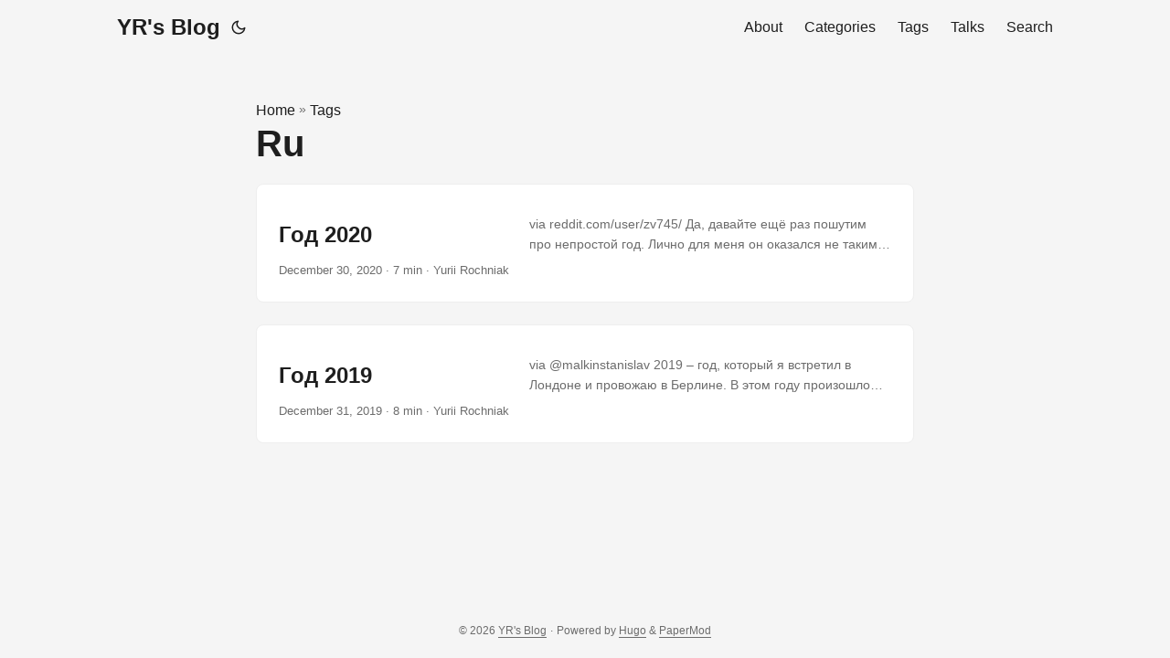

--- FILE ---
content_type: text/html; charset=UTF-8
request_url: https://grem1.in/tags/ru/
body_size: 3250
content:
<!DOCTYPE html>
<html lang="en" dir="auto">

<head><meta charset="utf-8">
<meta http-equiv="X-UA-Compatible" content="IE=edge">
<meta name="viewport" content="width=device-width, initial-scale=1, shrink-to-fit=no">
<meta name="robots" content="index, follow">
<title>Ru | YR&#39;s Blog</title>
<meta name="keywords" content="">
<meta name="description" content="YR&#39;s Blog">
<meta name="author" content="Yurii Rochniak">
<link rel="canonical" href="https://grem1.in/tags/ru/">
<link crossorigin="anonymous" href="/assets/css/stylesheet.0702325edd6eb62b704ed6f5bc17ed0e53894fef96d4224f08ef9fdf27d4f8f7.css" integrity="sha256-BwIyXt1utitwTtb1vBftDlOJT&#43;&#43;W1CJPCO&#43;f3yfU&#43;Pc=" rel="preload stylesheet" as="style">
<link rel="icon" href="https://grem1.in/favicon.ico">
<link rel="icon" type="image/png" sizes="16x16" href="https://grem1.in/favicon-16x16.png">
<link rel="icon" type="image/png" sizes="32x32" href="https://grem1.in/favicon-32x32.png">
<link rel="apple-touch-icon" href="https://grem1.in/apple-touch-icon.png">
<link rel="mask-icon" href="https://grem1.in/safari-pinned-tab.svg">
<meta name="theme-color" content="#2e2e33">
<meta name="msapplication-TileColor" content="#2e2e33">
<link rel="alternate" type="application/rss+xml" href="https://grem1.in/tags/ru/index.xml">
<link rel="alternate" hreflang="en" href="https://grem1.in/tags/ru/">
<noscript>
    <style>
        #theme-toggle,
        .top-link {
            display: none;
        }

    </style>
    <style>
        @media (prefers-color-scheme: dark) {
            :root {
                --theme: rgb(29, 30, 32);
                --entry: rgb(46, 46, 51);
                --primary: rgb(218, 218, 219);
                --secondary: rgb(155, 156, 157);
                --tertiary: rgb(65, 66, 68);
                --content: rgb(196, 196, 197);
                --code-block-bg: rgb(46, 46, 51);
                --code-bg: rgb(55, 56, 62);
                --border: rgb(51, 51, 51);
            }

            .list {
                background: var(--theme);
            }

            .list:not(.dark)::-webkit-scrollbar-track {
                background: 0 0;
            }

            .list:not(.dark)::-webkit-scrollbar-thumb {
                border-color: var(--theme);
            }
        }

    </style>
</noscript>
  

<meta property="og:url" content="https://grem1.in/tags/ru/">
  <meta property="og:site_name" content="YR&#39;s Blog">
  <meta property="og:title" content="Ru">
  <meta property="og:description" content="YR&#39;s Blog">
  <meta property="og:locale" content="en">
  <meta property="og:type" content="website">
      <meta property="og:image" content="https://grem1.in/img/card_image.jpg">
<meta name="twitter:card" content="summary_large_image">
<meta name="twitter:image" content="https://grem1.in/img/card_image.jpg">
<meta name="twitter:title" content="Ru">
<meta name="twitter:description" content="YR&#39;s Blog">

</head>

<body class="list" id="top">
<script>
    if (localStorage.getItem("pref-theme") === "dark") {
        document.body.classList.add('dark');
    } else if (localStorage.getItem("pref-theme") === "light") {
        document.body.classList.remove('dark')
    } else if (window.matchMedia('(prefers-color-scheme: dark)').matches) {
        document.body.classList.add('dark');
    }

</script>

<header class="header">
    <nav class="nav">
        <div class="logo">
            <a href="https://grem1.in/" accesskey="h" title="YR&#39;s Blog (Alt + H)">YR&#39;s Blog</a>
            <div class="logo-switches">
                <button id="theme-toggle" accesskey="t" title="(Alt + T)">
                    <svg id="moon" xmlns="http://www.w3.org/2000/svg" width="24" height="18" viewBox="0 0 24 24"
                        fill="none" stroke="currentColor" stroke-width="2" stroke-linecap="round"
                        stroke-linejoin="round">
                        <path d="M21 12.79A9 9 0 1 1 11.21 3 7 7 0 0 0 21 12.79z"></path>
                    </svg>
                    <svg id="sun" xmlns="http://www.w3.org/2000/svg" width="24" height="18" viewBox="0 0 24 24"
                        fill="none" stroke="currentColor" stroke-width="2" stroke-linecap="round"
                        stroke-linejoin="round">
                        <circle cx="12" cy="12" r="5"></circle>
                        <line x1="12" y1="1" x2="12" y2="3"></line>
                        <line x1="12" y1="21" x2="12" y2="23"></line>
                        <line x1="4.22" y1="4.22" x2="5.64" y2="5.64"></line>
                        <line x1="18.36" y1="18.36" x2="19.78" y2="19.78"></line>
                        <line x1="1" y1="12" x2="3" y2="12"></line>
                        <line x1="21" y1="12" x2="23" y2="12"></line>
                        <line x1="4.22" y1="19.78" x2="5.64" y2="18.36"></line>
                        <line x1="18.36" y1="5.64" x2="19.78" y2="4.22"></line>
                    </svg>
                </button>
            </div>
        </div>
        <ul id="menu">
            <li>
                <a href="https://grem1.in/about/" title="About">
                    <span>About</span>
                </a>
            </li>
            <li>
                <a href="https://grem1.in/categories" title="Categories">
                    <span>Categories</span>
                </a>
            </li>
            <li>
                <a href="https://grem1.in/tags" title="Tags">
                    <span>Tags</span>
                </a>
            </li>
            <li>
                <a href="https://grem1.in/talks/" title="Talks">
                    <span>Talks</span>
                </a>
            </li>
            <li>
                <a href="https://grem1.in/search/" title="Search (Alt &#43; /)" accesskey=/>
                    <span>Search</span>
                </a>
            </li>
        </ul>
    </nav>
</header>
<main class="main"> 
<header class="page-header"><div class="breadcrumbs"><a href="https://grem1.in/">Home</a>&nbsp;»&nbsp;<a href="https://grem1.in/tags/">Tags</a></div>
  <h1>
    Ru
  </h1>
</header>

<article class="post-entry tag-entry"> 
<figure class="entry-cover"><img loading="lazy" src="https://grem1.in/img/posts/y2020/y2020_cover.jpg" alt="">
</figure>
  <header class="entry-header">
    <h2 class="entry-hint-parent">Год 2020
    </h2>
  </header>
  <div class="entry-content">
    <p>via reddit.com/user/zv745/
Да, давайте ещё раз пошутим про непростой год.
Лично для меня он оказался не таким уж плохим и я до сих пор продолжаю ловить некоторые инсайты.
Следуя правилам хорошей ретроспективы, первым делом нужно посмотреть, чего я там нажелал себе в прошлом году и что я из этого зафейлил.
Профессионально развиваться на новом месте: я там ставил акцент на конференциях и митапах, которых по понятным причинам я посетил не так много, но на них мир клином не сошёлся....</p>
  </div>
  <footer class="entry-footer"><span title='2020-12-30 00:00:00 +0000 UTC'>December 30, 2020</span>&nbsp;·&nbsp;7 min&nbsp;·&nbsp;Yurii Rochniak</footer>
  <a class="entry-link" aria-label="post link to Год 2020" href="https://grem1.in/post/y2020/"></a>
</article>

<article class="post-entry tag-entry"> 
<figure class="entry-cover"><img loading="lazy" src="https://grem1.in/img/posts/y2019/y2019_cover.jpg" alt="">
</figure>
  <header class="entry-header">
    <h2 class="entry-hint-parent">Год 2019
    </h2>
  </header>
  <div class="entry-content">
    <p>via @malkinstanislav
2019 – год, который я встретил в Лондоне и провожаю в Берлине. В этом году произошло очень много всего, но фактически всё крутилось вокруг одного события.
Событие года Переезд в Берлин! Офер я получил в последних числах Февраля, переехал в конце Июня и сейчас сижу в уже постоянной квартире и пытаюсь осознать, что вообще произошло.
О переезде я напишу отдельную большую статью (даже уже начал) дабы не захлалять основные итоги....</p>
  </div>
  <footer class="entry-footer"><span title='2019-12-31 00:00:00 +0000 UTC'>December 31, 2019</span>&nbsp;·&nbsp;8 min&nbsp;·&nbsp;Yurii Rochniak</footer>
  <a class="entry-link" aria-label="post link to Год 2019" href="https://grem1.in/post/y2019/"></a>
</article>
    </main>
    
<footer class="footer">
        <span>&copy; 2026 <a href="https://grem1.in/">YR&#39;s Blog</a></span> · 

    <span>
        Powered by
        <a href="https://gohugo.io/" rel="noopener noreferrer" target="_blank">Hugo</a> &
        <a href="https://github.com/adityatelange/hugo-PaperMod/" rel="noopener" target="_blank">PaperMod</a>
    </span>
</footer>
<a href="#top" aria-label="go to top" title="Go to Top (Alt + G)" class="top-link" id="top-link" accesskey="g">
    <svg xmlns="http://www.w3.org/2000/svg" viewBox="0 0 12 6" fill="currentColor">
        <path d="M12 6H0l6-6z" />
    </svg>
</a>

<script>
    let menu = document.getElementById('menu')
    if (menu) {
        menu.scrollLeft = localStorage.getItem("menu-scroll-position");
        menu.onscroll = function () {
            localStorage.setItem("menu-scroll-position", menu.scrollLeft);
        }
    }

    document.querySelectorAll('a[href^="#"]').forEach(anchor => {
        anchor.addEventListener("click", function (e) {
            e.preventDefault();
            var id = this.getAttribute("href").substr(1);
            if (!window.matchMedia('(prefers-reduced-motion: reduce)').matches) {
                document.querySelector(`[id='${decodeURIComponent(id)}']`).scrollIntoView({
                    behavior: "smooth"
                });
            } else {
                document.querySelector(`[id='${decodeURIComponent(id)}']`).scrollIntoView();
            }
            if (id === "top") {
                history.replaceState(null, null, " ");
            } else {
                history.pushState(null, null, `#${id}`);
            }
        });
    });

</script>
<script>
    var mybutton = document.getElementById("top-link");
    window.onscroll = function () {
        if (document.body.scrollTop > 800 || document.documentElement.scrollTop > 800) {
            mybutton.style.visibility = "visible";
            mybutton.style.opacity = "1";
        } else {
            mybutton.style.visibility = "hidden";
            mybutton.style.opacity = "0";
        }
    };

</script>
<script>
    document.getElementById("theme-toggle").addEventListener("click", () => {
        if (document.body.className.includes("dark")) {
            document.body.classList.remove('dark');
            localStorage.setItem("pref-theme", 'light');
        } else {
            document.body.classList.add('dark');
            localStorage.setItem("pref-theme", 'dark');
        }
    })

</script>
</body>

</html>


--- FILE ---
content_type: text/css; charset=UTF-8
request_url: https://grem1.in/assets/css/stylesheet.0702325edd6eb62b704ed6f5bc17ed0e53894fef96d4224f08ef9fdf27d4f8f7.css
body_size: 3981
content:
/*
  PaperMod v8+
  License: MIT https://github.com/adityatelange/hugo-PaperMod/blob/master/LICENSE
  Copyright (c) 2020 nanxiaobei and adityatelange
  Copyright (c) 2021-2025 adityatelange
*/
:root{--gap:24px;--content-gap:20px;--nav-width:1024px;--main-width:720px;--header-height:60px;--footer-height:60px;--radius:8px;--theme:rgb(255, 255, 255);--entry:rgb(255, 255, 255);--primary:rgb(30, 30, 30);--secondary:rgb(108, 108, 108);--tertiary:rgb(214, 214, 214);--content:rgb(31, 31, 31);--code-block-bg:rgb(28, 29, 33);--code-bg:rgb(245, 245, 245);--border:rgb(238, 238, 238)}.dark{--theme:rgb(29, 30, 32);--entry:rgb(46, 46, 51);--primary:rgb(218, 218, 219);--secondary:rgb(155, 156, 157);--tertiary:rgb(65, 66, 68);--content:rgb(196, 196, 197);--code-block-bg:rgb(46, 46, 51);--code-bg:rgb(55, 56, 62);--border:rgb(51, 51, 51)}.list{background:var(--code-bg)}.dark.list{background:var(--theme)}*,::after,::before{box-sizing:border-box}html{-webkit-tap-highlight-color:transparent;overflow-y:scroll;-webkit-text-size-adjust:100%;text-size-adjust:100%}a,button,body,h1,h2,h3,h4,h5,h6{color:var(--primary)}body{font-family:-apple-system,BlinkMacSystemFont,segoe ui,Roboto,Oxygen,Ubuntu,Cantarell,open sans,helvetica neue,sans-serif;font-size:18px;line-height:1.6;word-break:break-word;background:var(--theme)}article,aside,figcaption,figure,footer,header,hgroup,main,nav,section,table{display:block}h1,h2,h3,h4,h5,h6{line-height:1.2}h1,h2,h3,h4,h5,h6,p{margin-top:0;margin-bottom:0}ul{padding:0}a{text-decoration:none}body,figure,ul{margin:0}table{width:100%;border-collapse:collapse;border-spacing:0;overflow-x:auto;word-break:keep-all}button,input,textarea{padding:0;font:inherit;background:0 0;border:0}input,textarea{outline:0}button,input[type=button],input[type=submit]{cursor:pointer}input:-webkit-autofill,textarea:-webkit-autofill{box-shadow:0 0 0 50px var(--theme)inset}img{display:block;max-width:100%}.not-found{position:absolute;left:0;right:0;display:flex;align-items:center;justify-content:center;height:80%;font-size:160px;font-weight:700}.archive-posts{width:100%;font-size:16px}.archive-year{margin-top:40px}.archive-year:not(:last-of-type){border-bottom:2px solid var(--border)}.archive-month{display:flex;align-items:flex-start;padding:10px 0}.archive-month-header{margin:25px 0;width:200px}.archive-month:not(:last-of-type){border-bottom:1px solid var(--border)}.archive-entry{position:relative;padding:5px;margin:10px 0}.archive-entry-title{margin:5px 0;font-weight:400}.archive-count,.archive-meta{color:var(--secondary);font-size:14px}.footer,.top-link{font-size:12px;color:var(--secondary)}.footer{max-width:calc(var(--main-width) + var(--gap) * 2);margin:auto;padding:calc((var(--footer-height) - var(--gap))/2)var(--gap);text-align:center;line-height:24px}.footer span{margin-inline-start:1px;margin-inline-end:1px}.footer span:last-child{white-space:nowrap}.footer a{color:inherit;border-bottom:1px solid var(--secondary)}.footer a:hover{border-bottom:1px solid var(--primary)}.top-link{visibility:hidden;position:fixed;bottom:60px;right:30px;z-index:99;background:var(--tertiary);width:42px;height:42px;padding:12px;border-radius:64px;transition:visibility .5s,opacity .8s linear}.top-link,.top-link svg{filter:drop-shadow(0 0 0 var(--theme))}.footer a:hover,.top-link:hover{color:var(--primary)}.top-link:focus,#theme-toggle:focus{outline:0}.nav{display:flex;flex-wrap:wrap;justify-content:space-between;max-width:calc(var(--nav-width) + var(--gap) * 2);margin-inline-start:auto;margin-inline-end:auto;line-height:var(--header-height)}.nav a{display:block}.logo,#menu{display:flex;margin:auto var(--gap)}.logo{flex-wrap:inherit}.logo a{font-size:24px;font-weight:700}.logo a img,.logo a svg{display:inline;vertical-align:middle;pointer-events:none;transform:translate(0,-10%);border-radius:6px;margin-inline-end:8px}button#theme-toggle{font-size:26px;margin:auto 4px}body.dark #moon{vertical-align:middle;display:none}body:not(.dark) #sun{display:none}#menu{list-style:none;word-break:keep-all;overflow-x:auto;white-space:nowrap}#menu li+li{margin-inline-start:var(--gap)}#menu a{font-size:16px}#menu .active{font-weight:500;border-bottom:2px solid}.lang-switch li,.lang-switch ul,.logo-switches{display:inline-flex;margin:auto 4px}.lang-switch{display:flex;flex-wrap:inherit}.lang-switch a{margin:auto 3px;font-size:16px;font-weight:500}.logo-switches{flex-wrap:inherit}.main{position:relative;min-height:calc(100vh - var(--header-height) - var(--footer-height));max-width:calc(var(--main-width) + var(--gap) * 2);margin:auto;padding:var(--gap)}.page-header h1{font-size:40px}.pagination{display:flex}.pagination a{color:var(--theme);font-size:13px;line-height:36px;background:var(--primary);border-radius:calc(36px/2);padding:0 16px}.pagination .next{margin-inline-start:auto}.social-icons a{display:inline-flex;padding:10px}.social-icons a svg{height:26px;width:26px}code{direction:ltr}div.highlight,pre{position:relative}.copy-code{display:none;position:absolute;top:4px;right:4px;color:rgba(255,255,255,.8);background:rgba(78,78,78,.8);border-radius:var(--radius);padding:0 5px;font-size:14px;user-select:none}div.highlight:hover .copy-code,pre:hover .copy-code{display:block}.first-entry{position:relative;display:flex;flex-direction:column;justify-content:center;min-height:320px;margin:var(--gap)0 calc(var(--gap) * 2)}.first-entry .entry-header{overflow:hidden;display:-webkit-box;-webkit-box-orient:vertical;-webkit-line-clamp:3}.first-entry .entry-header h1{font-size:34px;line-height:1.3}.first-entry .entry-content{margin:14px 0;font-size:16px;-webkit-line-clamp:3}.first-entry .entry-footer{font-size:14px}.home-info .entry-content{-webkit-line-clamp:unset}.post-entry{position:relative;margin-bottom:var(--gap);padding:var(--gap);background:var(--entry);border-radius:var(--radius);transition:transform .1s;border:1px solid var(--border)}.post-entry:active{transform:scale(.96)}.tag-entry .entry-cover{display:none}.entry-header h2{font-size:24px;line-height:1.3}.entry-content{margin:8px 0;color:var(--secondary);font-size:14px;line-height:1.6;overflow:hidden;display:-webkit-box;-webkit-box-orient:vertical;-webkit-line-clamp:2}.entry-footer{color:var(--secondary);font-size:13px}.entry-link{position:absolute;left:0;right:0;top:0;bottom:0}.entry-hint{color:var(--secondary)}.entry-hint-parent{display:flex;justify-content:space-between}.entry-cover{font-size:14px;margin-bottom:var(--gap);text-align:center}.entry-cover img{border-radius:var(--radius);pointer-events:none;width:100%;height:auto}.entry-cover a{color:var(--secondary);box-shadow:0 1px 0 var(--primary)}.page-header,.post-header{margin:24px auto var(--content-gap)}.post-title{margin-bottom:2px;font-size:40px}.post-description{margin-top:10px;margin-bottom:5px}.post-meta,.breadcrumbs{color:var(--secondary);font-size:14px;display:flex;flex-wrap:wrap}.post-meta .i18n_list li{display:inline-flex;list-style:none;margin:auto 3px;box-shadow:0 1px 0 var(--secondary)}.breadcrumbs a{font-size:16px}.post-content{color:var(--content)}.post-content h3,.post-content h4,.post-content h5,.post-content h6{margin:24px 0 16px}.post-content h1{margin:40px auto 32px;font-size:40px}.post-content h2{margin:32px auto 24px;font-size:32px}.post-content h3{font-size:24px}.post-content h4{font-size:16px}.post-content h5{font-size:14px}.post-content h6{font-size:12px}.post-content a,.toc a:hover{box-shadow:0 1px;box-decoration-break:clone;-webkit-box-decoration-break:clone}.post-content a code{margin:auto 0;border-radius:0;box-shadow:0 -1px 0 var(--primary)inset}.post-content del{text-decoration:line-through}.post-content dl,.post-content ol,.post-content p,.post-content figure,.post-content ul{margin-bottom:var(--content-gap)}.post-content ol,.post-content ul{padding-inline-start:20px}.post-content li{margin-top:5px}.post-content li p{margin-bottom:0}.post-content dl{display:flex;flex-wrap:wrap;margin:0}.post-content dt{width:25%;font-weight:700}.post-content dd{width:75%;margin-inline-start:0;padding-inline-start:10px}.post-content dd~dd,.post-content dt~dt{margin-top:10px}.post-content table{margin-bottom:var(--content-gap)}.post-content table th,.post-content table:not(.highlighttable,.highlight table,.gist .highlight) td{min-width:80px;padding:8px 5px;line-height:1.5;border-bottom:1px solid var(--border)}.post-content table th{text-align:start}.post-content table:not(.highlighttable) td code:only-child{margin:auto 0}.post-content .highlight table{border-radius:var(--radius)}.post-content .highlight:not(table){margin:10px auto;background:var(--code-block-bg)!important;border-radius:var(--radius);direction:ltr}.post-content li>.highlight{margin-inline-end:0}.post-content ul pre{margin-inline-start:calc(var(--gap) * -2)}.post-content .highlight pre{margin:0}.post-content .highlighttable{table-layout:fixed}.post-content .highlighttable td:first-child{width:40px}.post-content .highlighttable td .linenodiv{padding-inline-end:0!important}.post-content .highlighttable td .highlight,.post-content .highlighttable td .linenodiv pre{margin-bottom:0}.post-content code{margin:auto 4px;padding:4px 6px;font-size:.78em;line-height:1.5;background:var(--code-bg);border-radius:2px}.post-content pre code{display:grid;margin:auto 0;padding:10px;color:#d5d5d6;background:var(--code-block-bg)!important;border-radius:var(--radius);overflow-x:auto;word-break:break-all}.post-content blockquote{margin:20px 0;padding:0 14px;border-inline-start:3px solid var(--primary)}.post-content hr{margin:30px 0;height:2px;background:var(--tertiary);border:0}.post-content iframe{max-width:100%}.post-content img{border-radius:4px;margin:1rem 0}.post-content img[src*="#center"]{margin:1rem auto}.post-content figure.align-center{text-align:center}.post-content figure>figcaption{color:var(--primary);font-size:16px;font-weight:700;margin:8px 0 16px}.post-content figure>figcaption>p{color:var(--secondary);font-size:14px;font-weight:400}.toc{margin:0 2px 40px;border:1px solid var(--border);background:var(--code-bg);border-radius:var(--radius);padding:.4em}.dark .toc{background:var(--entry)}.toc details summary{cursor:zoom-in;margin-inline-start:10px;user-select:none}.toc details[open] summary{cursor:zoom-out}.toc .details{display:inline;font-weight:500}.toc .inner{margin:5px 20px 0;padding:0 10px;opacity:.9}.toc li ul{margin-inline-start:var(--gap)}.toc summary:focus{outline:0}.post-footer{margin-top:56px}.post-footer>*{margin-bottom:10px}.post-tags{display:flex;flex-wrap:wrap;gap:10px}.post-tags li{display:inline-block}.post-tags a,.share-buttons,.paginav{border-radius:var(--radius);background:var(--code-bg);border:1px solid var(--border)}.post-tags a{display:block;padding:0 14px;color:var(--secondary);font-size:14px;line-height:34px;background:var(--code-bg)}.post-tags a:hover,.paginav a:hover{background:var(--border)}.share-buttons{padding:10px;display:flex;justify-content:center;overflow-x:auto;gap:10px}.share-buttons li,.share-buttons a{display:inline-flex}.share-buttons a:not(:last-of-type){margin-inline-end:12px}h1:hover .anchor,h2:hover .anchor,h3:hover .anchor,h4:hover .anchor,h5:hover .anchor,h6:hover .anchor{display:inline-flex;color:var(--secondary);margin-inline-start:8px;font-weight:500;user-select:none}.paginav{display:flex;line-height:30px}.paginav a{padding-inline-start:14px;padding-inline-end:14px;border-radius:var(--radius)}.paginav .title{letter-spacing:1px;text-transform:uppercase;font-size:small;color:var(--secondary)}.paginav .prev,.paginav .next{width:50%}.paginav span:hover:not(.title){box-shadow:0 1px}.paginav .next{margin-inline-start:auto;text-align:right}[dir=rtl] .paginav .next{text-align:left}h1>a>svg{display:inline}img.in-text{display:inline;margin:auto}.buttons,.main .profile{display:flex;justify-content:center}.main .profile{align-items:center;min-height:calc(100vh - var(--header-height) - var(--footer-height) - (var(--gap) * 2));text-align:center}.profile .profile_inner{display:flex;flex-direction:column;align-items:center;gap:10px}.profile img{border-radius:50%}.buttons{flex-wrap:wrap;max-width:400px}.button{background:var(--tertiary);border-radius:var(--radius);margin:8px;padding:6px;transition:transform .1s}.button-inner{padding:0 8px}.button:active{transform:scale(.96)}#searchbox input{padding:4px 10px;width:100%;color:var(--primary);font-weight:700;border:2px solid var(--tertiary);border-radius:var(--radius)}#searchbox input:focus{border-color:var(--secondary)}#searchResults li{list-style:none;border-radius:var(--radius);padding:10px;margin:10px 0;position:relative;font-weight:500}#searchResults{margin:10px 0;width:100%}#searchResults li:active{transition:transform .1s;transform:scale(.98)}#searchResults a{position:absolute;width:100%;height:100%;top:0;left:0;outline:none}#searchResults .focus{transform:scale(.98);border:2px solid var(--tertiary)}.terms-tags li{display:inline-block;margin:10px;font-weight:500}.terms-tags a{display:block;padding:3px 10px;background:var(--tertiary);border-radius:6px;transition:transform .1s}.terms-tags a:active{background:var(--tertiary);transform:scale(.96)}.bg{color:#cad3f5;background-color:#24273a}.chroma{color:#cad3f5;background-color:#24273a}.chroma .x{}.chroma .err{color:#ed8796}.chroma .cl{}.chroma .lnlinks{outline:none;text-decoration:none;color:inherit}.chroma .lntd{vertical-align:top;padding:0;margin:0;border:0}.chroma .lntable{border-spacing:0;padding:0;margin:0;border:0}.chroma .hl{background-color:#474733}.chroma .lnt{white-space:pre;-webkit-user-select:none;user-select:none;margin-right:.4em;padding:0 .4em;color:#8087a2}.chroma .ln{white-space:pre;-webkit-user-select:none;user-select:none;margin-right:.4em;padding:0 .4em;color:#8087a2}.chroma .line{display:flex}.chroma .k{color:#c6a0f6}.chroma .kc{color:#f5a97f}.chroma .kd{color:#ed8796}.chroma .kn{color:#8bd5ca}.chroma .kp{color:#c6a0f6}.chroma .kr{color:#c6a0f6}.chroma .kt{color:#ed8796}.chroma .n{}.chroma .na{color:#8aadf4}.chroma .nb{color:#91d7e3}.chroma .bp{color:#91d7e3}.chroma .nc{color:#eed49f}.chroma .no{color:#eed49f}.chroma .nd{color:#8aadf4;font-weight:700}.chroma .ni{color:#8bd5ca}.chroma .ne{color:#f5a97f}.chroma .nf{color:#8aadf4}.chroma .fm{color:#8aadf4}.chroma .nl{color:#91d7e3}.chroma .nn{color:#f5a97f}.chroma .nx{}.chroma .py{color:#f5a97f}.chroma .nt{color:#c6a0f6}.chroma .nv{color:#f4dbd6}.chroma .vc{color:#f4dbd6}.chroma .vg{color:#f4dbd6}.chroma .vi{color:#f4dbd6}.chroma .vm{color:#f4dbd6}.chroma .l{}.chroma .ld{}.chroma .s{color:#a6da95}.chroma .sa{color:#ed8796}.chroma .sb{color:#a6da95}.chroma .sc{color:#a6da95}.chroma .dl{color:#8aadf4}.chroma .sd{color:#6e738d}.chroma .s2{color:#a6da95}.chroma .se{color:#8aadf4}.chroma .sh{color:#6e738d}.chroma .si{color:#a6da95}.chroma .sx{color:#a6da95}.chroma .sr{color:#8bd5ca}.chroma .s1{color:#a6da95}.chroma .ss{color:#a6da95}.chroma .m{color:#f5a97f}.chroma .mb{color:#f5a97f}.chroma .mf{color:#f5a97f}.chroma .mh{color:#f5a97f}.chroma .mi{color:#f5a97f}.chroma .il{color:#f5a97f}.chroma .mo{color:#f5a97f}.chroma .o{color:#91d7e3;font-weight:700}.chroma .ow{color:#91d7e3;font-weight:700}.chroma .p{}.chroma .c{color:#6e738d;font-style:italic}.chroma .ch{color:#6e738d;font-style:italic}.chroma .cm{color:#6e738d;font-style:italic}.chroma .c1{color:#6e738d;font-style:italic}.chroma .cs{color:#6e738d;font-style:italic}.chroma .cp{color:#6e738d;font-style:italic}.chroma .cpf{color:#6e738d;font-weight:700;font-style:italic}.chroma .g{}.chroma .gd{color:#ed8796;background-color:#363a4f}.chroma .ge{font-style:italic}.chroma .gr{color:#ed8796}.chroma .gh{color:#f5a97f;font-weight:700}.chroma .gi{color:#a6da95;background-color:#363a4f}.chroma .go{}.chroma .gp{}.chroma .gs{font-weight:700}.chroma .gu{color:#f5a97f;font-weight:700}.chroma .gt{color:#ed8796}.chroma .gl{text-decoration:underline}.chroma .w{}.chroma{background-color:unset!important}.chroma .hl{display:flex}.chroma .lnt{padding:0 0 0 12px}.highlight pre.chroma code{padding:8px 0}.highlight pre.chroma .line .cl,.chroma .ln{padding:0 10px}.chroma .lntd:last-of-type{width:100%}::-webkit-scrollbar-track{background:0 0}.list:not(.dark)::-webkit-scrollbar-track{background:var(--code-bg)}::-webkit-scrollbar-thumb{background:var(--tertiary);border:5px solid var(--theme);border-radius:var(--radius)}.list:not(.dark)::-webkit-scrollbar-thumb{border:5px solid var(--code-bg)}::-webkit-scrollbar-thumb:hover{background:var(--secondary)}::-webkit-scrollbar:not(.highlighttable,.highlight table,.gist .highlight){background:var(--theme)}.post-content .highlighttable td .highlight pre code::-webkit-scrollbar{display:none}.post-content :not(table) ::-webkit-scrollbar-thumb{border:2px solid var(--code-block-bg);background:#717175}.post-content :not(table) ::-webkit-scrollbar-thumb:hover{background:#a3a3a5}.gist table::-webkit-scrollbar-thumb{border:2px solid #fff;background:#adadad}.gist table::-webkit-scrollbar-thumb:hover{background:#707070}.post-content table::-webkit-scrollbar-thumb{border-width:2px}@media screen and (min-width:768px){::-webkit-scrollbar{width:19px;height:11px}}@media screen and (max-width:768px){:root{--gap:14px}.profile img{transform:scale(.85)}.first-entry{min-height:260px}.archive-month{flex-direction:column}.archive-year{margin-top:20px}.footer{padding:calc((var(--footer-height) - var(--gap) - 10px)/2)var(--gap)}}@media screen and (max-width:900px){.list .top-link{transform:translateY(-5rem)}}@media screen and (max-width:340px){.share-buttons{justify-content:unset}}@media(prefers-reduced-motion){.terms-tags a:active,.button:active,.post-entry:active,.top-link,#searchResults .focus,#searchResults li:active{transform:none}}.post-entry{display:grid;grid-template-columns:1fr;grid-gap:5px 0}@media(min-width:700px){.post-entry{grid-template-columns:2fr 3fr;grid-gap:0 10px}}.post-entry .entry-cover{max-width:fit-content;margin:auto;grid-row:span 3}.post-entry .entry-header{align-self:center}.post-entry .entry-content{align-self:center}.post-entry .entry-footer{align-self:end}